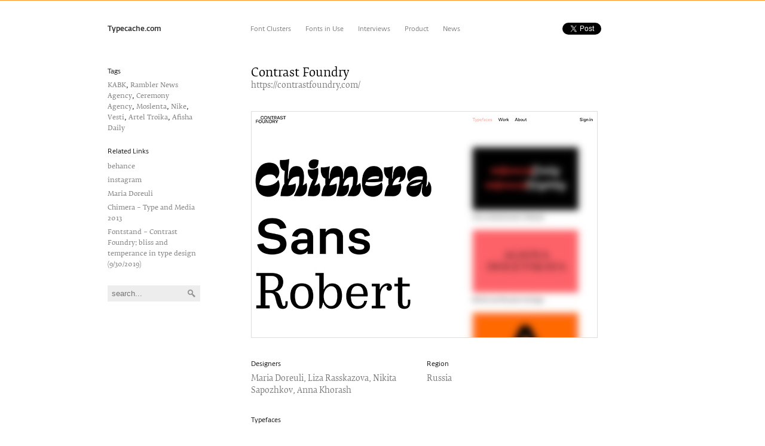

--- FILE ---
content_type: text/html; charset=UTF-8
request_url: https://typecache.com/Contrast_Foundry/
body_size: 2957
content:
<!DOCTYPE html>
<html>
<head>
<meta charset="utf-8" />
<title>Contrast Foundry | TYPECACHE.COM</title>
<meta property="og:title" content="Contrast Foundry | TYPECACHE.COM" />
<meta property="og:type" content="website" />
<meta property="og:image" content="http://typecache.com/image_foundry/594_1.jpg" />
<meta property="og:url" content="http://typecache.com/Contrast_Foundry/" />
<link rel="shortcut icon" href="/img/common/favicon.ico" />
<!--[if lte IE 8]>
	<script src="http://html5shiv.googlecode.com/svn/trunk/html5.js" type="text/javascript"></script>
<![endif]-->
<link rel="stylesheet" href="/css/layout.css" type="text/css" media="all" />
<link rel="stylesheet" href="https://fonts.typotheque.com/WF-017280-001720.css" type="text/css" />
<script src="https://ajax.googleapis.com/ajax/libs/jquery/1.5.1/jquery.min.js"></script>
<script src="/js/jquery.cycle.all.js"></script>
<script src="/js/to_top_scroll.js"></script>
<script src="/js/jquery.easing.1.3.js"></script>
<script type="text/javascript" src="//platform.twitter.com/widgets.js"></script>
<script src="/js/jquery.expander.js"></script>
<script src="/js/custom.js"></script>
<script src="/js/jquery.masonry.min.js"></script>
<script src="/js/common.js"></script>
<script type="text/javascript">
  (function() {
    var po = document.createElement('script'); po.type = 'text/javascript'; po.async = true;
    po.src = 'https://apis.google.com/js/plusone.js';
    var s = document.getElementsByTagName('script')[0]; s.parentNode.insertBefore(po, s);
  })();
</script>
<script>
$(document).ready(function() {
    $('.slideshow').cycle({
		fx: 'scrollHorz',
		speed: 500,
		timeout: 4000,
		autostop: 1,
		next: '#next', 
		prev: '#prev',
		pager: '#pagination',
		easing: 'easeInOutQuart',
		after:   onAfter,
		pagerAnchorBuilder: paginate
	});
});

function onAfter(curr, next, opts) {
    var index = opts.currSlide;
    $('#prev')[index == 0 ? 'hide' : 'show']();
    $('#next')[index == opts.slideCount - 1 ? 'hide' : 'show']();
}
function paginate(ind, el) {
    if (ind == 1) { 
        return '<a href="#" class="activeSlide">1</a><a href="#">2</a>' 
    }
    else if (ind > 1) { 
        return '<a href="#">' + parseInt(ind)+1 + '</a>' 
    }
}

</script>
<script>(function(d, s, id) {
  var js, fjs = d.getElementsByTagName(s)[0];
  if (d.getElementById(id)) {return;}
  js = d.createElement(s); js.id = id;
  js.src = "//connect.facebook.net/en_US/all.js#xfbml=1";
  fjs.parentNode.insertBefore(js, fjs);
}(document, 'script', 'facebook-jssdk'));</script>
</head>






<body class="detail">
	<div id="fb-root"></div>
	<header class="top_header">
		<div class="headerwrap">
		<h1><a href="/">Typecache.com</a></h1>
		<nav>
		  <ul>
				<li><a href="/font-clusters/">Font Clusters</a></li>
				<li><a href="/fonts-in-use/">Fonts in Use</a></li>
				<li><a href="/interviews/">Interviews</a></li>
				<li><a href="/product/">Product</a></li>
				<li class="last"><a href="/news/">News</a></li>
		  </ul>
		  <aside>
		      <ul>
				
				
  				<li><a href="https://twitter.com/share" class="twitter-share-button" data-url="" data-lang="en" data-related="typecache" data-count="none" data-hashtags="typecache">Tweet</a></li>
  				<li class="fb_hide"><div class="fb-like" data-href="http://typecache.com/Contrast_Foundry/" data-send="false" data-layout="button_count" data-width="90" data-show-faces="false"></div></li>
  				<li class="gplus_last"><g:plusone size="medium" count="false"></g:plusone></li>
  			</ul>
		  </aside>
		</nav>
		</div>
	</header>




	<section>
		<aside>
			<h3>Tags</h3>
			<div>
				<a href="/search/?q=KABK">KABK</a>&sbquo; <a href="/search/?q=Rambler News Agency">Rambler News Agency</a>&sbquo; <a href="/search/?q=Ceremony Agency">Ceremony Agency</a>&sbquo; <a href="/search/?q=Moslenta">Moslenta</a>&sbquo; <a href="/search/?q=Nike">Nike</a>&sbquo; <a href="/search/?q=Vesti">Vesti</a>&sbquo; <a href="/search/?q=Artel Troika">Artel Troika</a>&sbquo; <a href="/search/?q=Afisha Daily">Afisha Daily</a>			</div>
			<dl>
				<dt>Related Links</dt>
				<dd><a href="https://www.behance.net/contrastfoundry" target="_blank">behance</a></dd><dd><a href="https://www.instagram.com/contrastfoundry/" target="_blank">instagram</a></dd><dd><a href="http://mariadoreuli.com" target="_blank">Maria Doreuli</a></dd><dd><a href="http://typemedia2013.com/typeface/chimera/" target="_blank">Chimera – Type and Media 2013</a></dd><dd><a href="https://fontstand.com/articles/contrast" target="_blank">Fontstand – Contrast Foundry: bliss and temperance in type design (9/30/2019)</a></dd>			</dl>
			<form action="/search/" class="clearfix" method="get">
				<input type="text" placeholder=" search..." name="q">
				<input class="search_icon" type="submit">
			</form>
		</aside>
		<article>
			<h1>Contrast Foundry</h1>
			<h2><a href="https://contrastfoundry.com/" target="_blank">https://contrastfoundry.com/</a></h2>
			<div class="slider_wrap">
				<a href="https://contrastfoundry.com/" class="detail_slide_link" target="_blank">
					<div class="slideshow">
						<img src="/image_foundry/594_1.jpg" alt="Slide1">					</div>
					<div class="visit_site">Visit the website</div>
				</a>
				<div class="slide_nav">
					<a href="#" id="prev"><span>Prev</span></a>
					<a href="#" id="next"><span>Next</span></a>
				</div>
				<div id="pagination"></div>
				
			</div>
			<section class="expandable">
				<div>
					<h3>Designers</h3>
					<p>Maria Doreuli&sbquo; Liza Rasskazova&sbquo; Nikita Sapozhkov&sbquo; Anna Khorash</p>
				</div>
				<div>
					<h3>Region</h3>
					<p><a href="/search/?q=Russia">Russia</a></p>
				</div>
				<h3 class="clear">Typefaces</h3>
				<p>CoFo Chimera&sbquo; CoFo Sans&sbquo; CoFo Robert&sbquo; Vesti Sans&sbquo; Sputnik Display</p>
				<h3>Encodings/Languages</h3>
				<p><a href="/search/?q=Cyrillic">Cyrillic</a></p>
				<h3>SNS</h3>
				<ul>
					<li><a href="https://www.facebook.com/contrastfoundry/" target="_blank">https://www.facebook.com/contrastfoundry/</a></li><li><a href="https://twitter.com/@contrastfoundry" class="twitter_icon" target="_blank">@contrastfoundry</a></li><li><a href="https://twitter.com/@maria_doreuli" class="twitter_icon" target="_blank">@maria_doreuli</a></li>				</ul>

								
				<p id="flickrP"></p>
				<script src="/js/foundry_flickr.js"></script>
				
								
				<script>
				$('.show_moreM').click(function() {
					$(this).hide();
					$('.more_infoM').show();
				});
				$('.show_moreR').click(function() {
					$(this).hide();
					$('.more_infoR').show();
				});
				
				if(location.hash){
					$(document).ready(function() {
						$('.show_moreR').hide();
						$('.more_infoR').show();
						
						timerFR = setInterval(function(){
								if($(document).scrollTop() > 700){
									clearInterval(timerFR);
									window.scrollBy(0, -86);
									//setTimeout(function() {window.scrollBy(0, -86); }, 1000);
								}
						},100);
					});
				}
				
				</script>
			</section>
						
			
			<div class="to_top">
				<p><a href="javascript:void(0);" onclick="history.back();">&laquo; Back to Top</a></p>
			</div>
		</article>
	</section>






	<footer>
		<ul>
			<li><a href="/">Home</a></li>
			<li><a href="/font-clusters/">Font Clusters</a></li>
			<li><a href="/fonts-in-use/">Fonts in Use</a></li>
			<li><a href="/interviews/">Interviews</a></li>
			<li><a href="/product/">Product</a></li>
			<li><a href="/news/">Font News</a></li>
			<li><a href="/about/">About</a></li>
			
	  </ul>
		<dl>
			<dt>Follow us on</dt>
			<dd class="twitter_icon"><a href="https://twitter.com/typecache/" target="_blank">twitter</a></dd>
			<dd><a href="https://www.facebook.com/Typecache/" target="_blank">facebook</a></dd>
		</dl>
		<small>Copyright &copy; 2022 Typecache. All rights reserved.</small>
		<p>-</p>
		<p class="statement"><a href="/">Browse by Type Foundry</a></p>
	</footer>
<script type="text/javascript">

  var _gaq = _gaq || [];
  _gaq.push(['_setAccount', 'UA-28350257-1']);
  _gaq.push(['_trackPageview']);

  (function() {
    var ga = document.createElement('script'); ga.type = 'text/javascript'; ga.async = true;
    ga.src = ('https:' == document.location.protocol ? 'https://ssl' : 'http://www') + '.google-analytics.com/ga.js';
    var s = document.getElementsByTagName('script')[0]; s.parentNode.insertBefore(ga, s);
  })();

</script>
<script defer src="https://static.cloudflareinsights.com/beacon.min.js/vcd15cbe7772f49c399c6a5babf22c1241717689176015" integrity="sha512-ZpsOmlRQV6y907TI0dKBHq9Md29nnaEIPlkf84rnaERnq6zvWvPUqr2ft8M1aS28oN72PdrCzSjY4U6VaAw1EQ==" data-cf-beacon='{"version":"2024.11.0","token":"b7492f7bfc234fa2b497e2cc85bf2208","r":1,"server_timing":{"name":{"cfCacheStatus":true,"cfEdge":true,"cfExtPri":true,"cfL4":true,"cfOrigin":true,"cfSpeedBrain":true},"location_startswith":null}}' crossorigin="anonymous"></script>
</body>
</html>

--- FILE ---
content_type: text/html; charset=utf-8
request_url: https://accounts.google.com/o/oauth2/postmessageRelay?parent=https%3A%2F%2Ftypecache.com&jsh=m%3B%2F_%2Fscs%2Fabc-static%2F_%2Fjs%2Fk%3Dgapi.lb.en.2kN9-TZiXrM.O%2Fd%3D1%2Frs%3DAHpOoo_B4hu0FeWRuWHfxnZ3V0WubwN7Qw%2Fm%3D__features__
body_size: 163
content:
<!DOCTYPE html><html><head><title></title><meta http-equiv="content-type" content="text/html; charset=utf-8"><meta http-equiv="X-UA-Compatible" content="IE=edge"><meta name="viewport" content="width=device-width, initial-scale=1, minimum-scale=1, maximum-scale=1, user-scalable=0"><script src='https://ssl.gstatic.com/accounts/o/2580342461-postmessagerelay.js' nonce="wkFzh5IGnBTRmxhvRF3IuQ"></script></head><body><script type="text/javascript" src="https://apis.google.com/js/rpc:shindig_random.js?onload=init" nonce="wkFzh5IGnBTRmxhvRF3IuQ"></script></body></html>

--- FILE ---
content_type: text/javascript
request_url: https://typecache.com/js/foundry_flickr.js
body_size: 1012
content:

var printHtml = "";
var flagP = false;
var totalf = 0;


function photo_search ( param ) {

	param.api_key  = 'd90fc816357d74e6454b1a3e4e1bfcac';
	param.method   = 'flickr.photos.search';
	param.per_page = 100;
	param.page = 1;
	param.sort     = 'date-posted-desc';
	param.format   = 'json';
	param.extras   = 'description';
	param.jsoncallback = 'jsonFlickrApi';
	var url = 'http://www.flickr.com/services/rest/?'+
	obj2query( param );

	var script  = document.createElement( 'script' );
	script.type = 'text/javascript';
	script.src  = url;
	document.body.appendChild( script );
};



function obj2query ( obj ) {
	var list = [];
	for( var key in obj ) {
		var k = encodeURIComponent(key);
		var v = encodeURIComponent(obj[key]);
		list[list.length] = k+'='+v;
	}
	var query = list.join( '&' );
	return query;
}

var mImage = new Array();
function jsonFlickrApi ( data ) {
	var imgID;
	var checkW;
	
	if ( ! data ) return;
	if ( ! data.photos ) return;
	var list = data.photos.photo;
	if ( ! list ) return;
	if ( ! list.length ) return;

	printHtml = "<h3>Fonts in Use</h3>";
	
	var thisUrl = location.href.replace("http://", "");
	thisUrl = decodeURI(thisUrl);
	if (thisUrl.indexOf("#") != -1){
		var thisUrlH = thisUrl.split("#");
		thisUrl = thisUrlH[0];
	}

	for( var i=0; i<list.length; i++ ) {
		var photo = list[i];
		for(var key in photo.description){
			pdesc = photo.description[key];
		}
		
		//URLチェック
		if(pdesc){
			var PurlList = pdesc.split("\n");
		}
		
		if(PurlList[1]){
			
			for( var c=0; c<PurlList.length; c++ ) {
			var Purl = PurlList[c].split(">");
		
			if(Purl[1] == undefined){
				var PurlName = "";
			}else{
				var PurlName = Purl[1].replace("</a", "");
			}

			if(PurlName == thisUrl){
				
				totalf++;
				flagP = true;
				mImage[totalf] = new Image();
				mImage[totalf].src = "http://static.flickr.com/"+photo.server+"/"+photo.id+"_"+photo.secret+"_c.jpg";
				
				if(totalf == 3){
					printHtml = printHtml+"<p class=\"show_moreF\">more...</p><div class=\"more_infoF\">";
				}
				printHtml = printHtml+"<div class=\"external\"><a href=\"http://www.flickr.com/photos/"+photo.owner+"/"+photo.id+"/\" target=\"_blank\"><p style=\"position: relative; overflow-x: hidden; overflow-y: hidden; width: 578px; height: 342px;\" id=\"box"+totalf+"\"><img src=\""+mImage[totalf].src+"\" id=\"img"+totalf+"\" width=\"580\" style=\"position:absolute;\" /></p><div class=\"visit_site visit_external\">View this Flickr page</div></a></div><p style=\"margin-bottom: 20px;\">"+photo.title+"</p>";
			}
			}
		}else{
			var Purl = pdesc.split(">");
		
			if(Purl[1] == undefined){
				var PurlName = "";
			}else{
				var PurlName = Purl[1].replace("</a", "");
			}

			if(PurlName == thisUrl){
				
				totalf++;
				flagP = true;
				mImage[totalf] = new Image();
				mImage[totalf].src = "http://static.flickr.com/"+photo.server+"/"+photo.id+"_"+photo.secret+"_c.jpg";
				
				if(totalf == 3){
					printHtml = printHtml+"<p class=\"show_moreF\">more...</p><div class=\"more_infoF\">";
				}
				printHtml = printHtml+"<div class=\"external\"><a href=\"http://www.flickr.com/photos/"+photo.owner+"/"+photo.id+"/\" target=\"_blank\"><p style=\"position: relative; overflow-x: hidden; overflow-y: hidden; width: 578px; height: 342px;\" id=\"box"+totalf+"\"><img src=\""+mImage[totalf].src+"\" id=\"img"+totalf+"\" width=\"580\" style=\"position:absolute;\" /></p><div class=\"visit_site visit_external\">View this Flickr page</div></a></div><p style=\"margin-bottom: 20px;\">"+photo.title+"</p>";
			}
		}
	}
	
	if(totalf > 2){
		printHtml = printHtml+"</div>";
	}

	if(flagP){
		
		var mImageB = 0;
		$("#flickrP").html(printHtml);
		$(".more_infoF").css("display", "block");
		
		for( var i=1; i<=totalf; i++ ) {
			$("#img"+i).imagesLoaded(function(){
				mImageB = mImageB+1;
			});
		}
		$("#flickrP").css("display", "none");
		
		timerID = setInterval(function(){
			if(mImageB == totalf){
				clearInterval(timerID);
				$("#flickrP").css("display", "block");
			
				for(c=1;c<=totalf;c++){
					if($("#img"+c).height() < 344){
						$("#box"+c).height($("#img"+c).height());
					}
				}
				$(".more_infoF").css("display", "none");
		
				$('.show_moreF').click(function() {
					$(this).hide();
					$('.more_infoF').show();
				});
			}
		},200);
	}


}
window.onload = function () {
	photo_search({user_id:'76188280@N06'});
}

